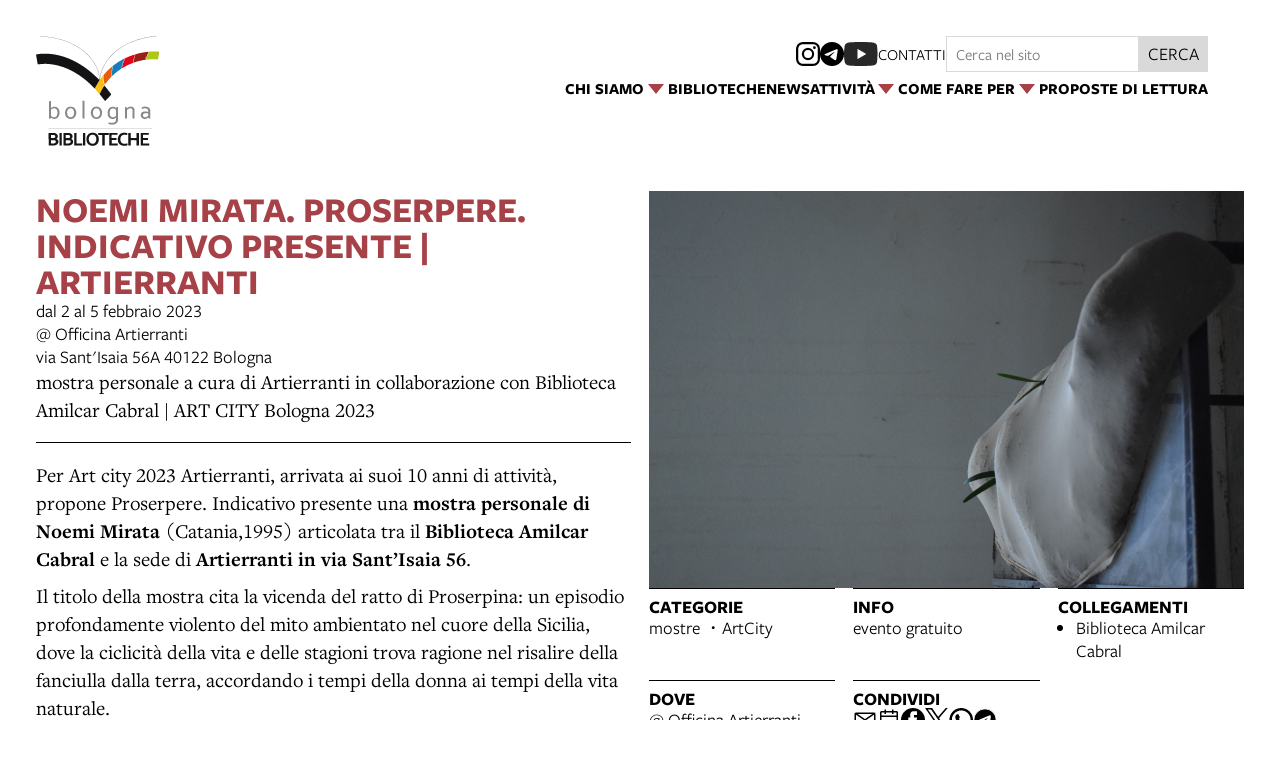

--- FILE ---
content_type: text/html; charset=UTF-8
request_url: https://www.bibliotechebologna.it/events/noemi-mirata-proserpere-indicativo-presente-artierranti
body_size: 11835
content:
<!DOCTYPE html>
<html lang="it">
    <head>
        <meta charset="utf-8">
            <title>Noemi Mirata. Proserpere. Indicativo Presente | Artierranti | Biblioteche Bologna</title>
    <meta name="description" content="mostra&#x20;personale&#x20;a&#x20;cura&#x20;di&#x20;Artierranti&#x20;in&#x20;collaborazione&#x20;con&#x20;Biblioteca&#x20;Amilcar&#x20;Cabral&#x20;&#x7C;&#x20;ART&#x20;CITY&#x20;Bologna&#x20;2023" />

<meta name="viewport" content="user-scalable=yes, width=device-width, initial-scale=1.0, maximum-scale=5.0"/>
<meta name="mobile-web-app-capable" content="yes" />
<meta name="apple-mobile-web-app-status-bar-style" content="black" />
<meta name="msapplication-tap-highlight" content="no"/>
<meta name="theme-color" content="#a74148" />
<meta name="developer" content="ChiaLab | communication design | www.chialab.it" />

    
<link rel="canonical" href="https://www.culturabologna.it/objects/noemi-mirata-proserpere-indicativo-presente-artierranti" />

<!-- RTF dublin core -->
<link rel="schema.DC" href="http://purl.org/dc/elements/1.1/" />
<meta name="DC.title" content="Noemi&#x20;Mirata.&#x20;Proserpere.&#x20;Indicativo&#x20;Presente&#x20;&#x7C;&#x20;Artierranti" />
<meta name="DC.description" content="mostra&#x20;personale&#x20;a&#x20;cura&#x20;di&#x20;Artierranti&#x20;in&#x20;collaborazione&#x20;con&#x20;Biblioteca&#x20;Amilcar&#x20;Cabral&#x20;&#x7C;&#x20;ART&#x20;CITY&#x20;Bologna&#x20;2023" />
<meta name="DC.creator" content="Settore&#x20;Biblioteche&#x20;e&#x20;Welfare&#x20;culturale" />
<meta name="DC.publisher" content="Settore&#x20;Biblioteche&#x20;e&#x20;Welfare&#x20;culturale" />
<meta name="DC.date" content="20&#x2F;01&#x2F;23,&#x20;12&#x3A;07" />
<meta name="DC.created" content="20&#x2F;01&#x2F;23,&#x20;12&#x3A;07" />
<meta name="DC.modified" content="06&#x2F;02&#x2F;23,&#x20;10&#x3A;55" />
<meta name="DC.type" content="events" />
<meta name="DC.format" content="text/html" />
<meta name="DC.identifier" content="noemi-mirata-proserpere-indicativo-presente-artierranti" />
<meta name="DC.language" content="it" />
<meta name="DC.rights" content="Settore&#x20;Biblioteche&#x20;e&#x20;Welfare&#x20;culturale" />
<meta name="DC.license" content="Creative&#x20;Commons&#x20;Attribuzione&#x20;-&#x20;condividi&#x20;allo&#x20;stesso&#x20;modo&#x20;&#x28;CC&#x20;BY-SA&#x20;4.0&#x29;" />

<!-- OG dataset -->
<meta property="og:title" content="Noemi&#x20;Mirata.&#x20;Proserpere.&#x20;Indicativo&#x20;Presente&#x20;&#x7C;&#x20;Artierranti" />
<meta property="og:type" content="events" />
<meta property="og:url" content="" />
<meta property="og:description" content="mostra&#x20;personale&#x20;a&#x20;cura&#x20;di&#x20;Artierranti&#x20;in&#x20;collaborazione&#x20;con&#x20;Biblioteca&#x20;Amilcar&#x20;Cabral&#x20;&#x7C;&#x20;ART&#x20;CITY&#x20;Bologna&#x20;2023" />
<meta property="og:site_name" content="Settore Biblioteche e Welfare culturale" />
<meta property="og:updated_time" content="06&#x2F;02&#x2F;23,&#x20;10&#x3A;55" />
    <meta property="og:image" content="https://assets.culturabologna.it/4ba77b1e-3e37-43c4-ac89-ac469618576b-99b.jpg/658e92357ddaf83a37526e47323880e7e339b4c0.jpg" />

<!-- Twitter dataset -->
    <meta name="twitter:card" content="summary_large_image">
    <meta name="twitter:image" content="https://assets.culturabologna.it/4ba77b1e-3e37-43c4-ac89-ac469618576b-99b.jpg/658e92357ddaf83a37526e47323880e7e339b4c0.jpg">
<meta name="twitter:site" content="Settore&#x20;Biblioteche&#x20;e&#x20;Welfare&#x20;culturale">
<meta name="twitter:creator" content="Settore&#x20;Biblioteche&#x20;e&#x20;Welfare&#x20;culturale">
<meta name="twitter:title" content="Noemi&#x20;Mirata.&#x20;Proserpere.&#x20;Indicativo&#x20;Presente&#x20;&#x7C;&#x20;Artierranti">
<meta name="twitter:description" content="mostra&#x20;personale&#x20;a&#x20;cura&#x20;di&#x20;Artierranti&#x20;in&#x20;collaborazione&#x20;con&#x20;Biblioteca&#x20;Amilcar&#x20;Cabral&#x20;&#x7C;&#x20;ART&#x20;CITY&#x20;Bologna&#x20;2023">

<link href="/fondazione_biblioteche/favicon.png" type="image/png" rel="icon"><link href="/fondazione_biblioteche/favicon.png" type="image/png" rel="shortcut icon">




<link rel="stylesheet" href="/build/assets/style-BwCBV3qG.css" files="plugins/FondazioneBiblioteche/resources/styles/style.css">
    </head>
    <body class="bg-surface">
                <div class="column align-center" id="container">
            
            <div class="viewport grid"
                id="viewport"
                data-pubstatus=""
                data-status="on"
                data-name="fondazione biblioteche"
                data-uname="noemi-mirata-proserpere-indicativo-presente-artierranti"
                data-display-name="fondazione biblioteche">
                <app-navigation class="header w-full row no-wrap mb-2">
    <a class="column link"
        title="vai alla Home page"
        href="&#x2F;">
        <img class="logo"
            alt="Biblioteche&#x20;di&#x20;Bologna"
            src="/img/logo_biblioteche_bologna.svg"
        />
        <img class="logo--inverted"
            alt="Biblioteche&#x20;di&#x20;Bologna"
            src="/img/logo_biblioteche_bologna_white.svg"
        />
    </a>
    <div class="column gap-2 fill header-content" slot="menu">
        <nav class="row gap-1 gap-row-0 w-full align-baseline end main-menu">
            
            <app-menu>
            <span slot="title" >
            Chi siamo </span>
                            <a title="vai&#x20;al&#x20;dettaglio&#x20;di&#x3A;&#x20;Il&#x20;Settore" target="_self"
                    href="&#x2F;objects&#x2F;storia-biblioteche-doc"
                >Il Settore</a>
                            <a title="vai&#x20;al&#x20;dettaglio&#x20;di&#x3A;&#x20;Accessibilit&#x00E0;" target="_self"
                    href="&#x2F;objects&#x2F;accessibilita"
                >Accessibilità</a>
                            <a title="vai&#x20;al&#x20;dettaglio&#x20;di&#x3A;&#x20;Carta&#x20;dei&#x20;Servizi" target="_self"
                    href="&#x2F;objects&#x2F;carte-dei-servizi"
                >Carta dei Servizi</a>
                            <a title="vai&#x20;al&#x20;dettaglio&#x20;di&#x3A;&#x20;Carta&#x20;delle&#x20;Collezioni" target="_self"
                    href="&#x2F;objects&#x2F;carta-delle-collezioni"
                >Carta delle Collezioni</a>
                            <a title="vai&#x20;al&#x20;dettaglio&#x20;di&#x3A;&#x20;Social&#x20;Media&#x20;Policy" target="_self"
                    href="&#x2F;objects&#x2F;social-media-policy"
                >Social Media Policy</a>
                            <a title="vai&#x20;al&#x20;dettaglio&#x20;di&#x3A;&#x20;Patto&#x20;per&#x20;la&#x20;Lettura" target="_self"
                    href="&#x2F;objects&#x2F;patto-per-la-lettura-bologna"
                >Patto per la Lettura</a>
                            <a title="vai&#x20;al&#x20;dettaglio&#x20;di&#x3A;&#x20;Welfare&#x20;Culturale" target="_self"
                    href="&#x2F;objects&#x2F;welfare-culturale"
                >Welfare Culturale</a>
                            <a title="vai&#x20;al&#x20;dettaglio&#x20;di&#x3A;&#x20;Biblioteche&#x20;e&#x20;sviluppo&#x20;sostenibile" target="_self"
                    href="&#x2F;objects&#x2F;biblioteche-e-sviluppo-sostenibile"
                >Biblioteche e sviluppo sostenibile</a>
                    </app-menu>
    
            <a title="vai&#x20;al&#x20;dettaglio&#x20;di&#x3A;&#x20;Biblioteche" target="_self"
            href="&#x2F;objects&#x2F;biblioteche"
                    ><span>Biblioteche</span></a>
    
            <a title="vai&#x20;al&#x20;dettaglio&#x20;di&#x3A;&#x20;News" target="_self"
            href="&#x2F;objects&#x2F;news-biblioteche"
                    ><span>News</span></a>
    
            <app-menu>
            <span slot="title" >
            Attività</span>
                            <a title="vai&#x20;al&#x20;dettaglio&#x20;di&#x3A;&#x20;Attivit&#x00E0;&#x20;per&#x20;under&#x20;18" target="_self"
                    href="&#x2F;objects&#x2F;attivita-under-16"
                >Attività per under 18</a>
                            <a title="vai&#x20;al&#x20;dettaglio&#x20;di&#x3A;&#x20;Attivit&#x00E0;&#x20;per&#x20;tutte&#x20;e&#x20;tutti" target="_self"
                    href="&#x2F;objects&#x2F;attivita-per-tutti"
                >Attività per tutte e tutti</a>
                            <a title="vai&#x20;al&#x20;dettaglio&#x20;di&#x3A;&#x20;Mostre" target="_self"
                    href="&#x2F;objects&#x2F;mostre-biblioteche"
                >Mostre</a>
                            <a title="vai&#x20;al&#x20;dettaglio&#x20;di&#x3A;&#x20;Gruppi&#x20;di&#x20;lettura" target="_self"
                    href="&#x2F;objects&#x2F;gruppi-di-lettura-biblioteche"
                >Gruppi di lettura</a>
                            <a title="vai&#x20;al&#x20;dettaglio&#x20;di&#x3A;&#x20;Proposte&#x20;per&#x20;le&#x20;scuole&#x20;2025-2026" target="_self"
                    href="&#x2F;objects&#x2F;proposte-per-le-scuole-2025-2026"
                >Proposte per le scuole 2025-2026</a>
                            <a title="vai&#x20;al&#x20;dettaglio&#x20;di&#x3A;&#x20;Facilitazione&#x20;digitale" target="_self"
                    href="&#x2F;objects&#x2F;facilitazionedigitale"
                >Facilitazione digitale</a>
                    </app-menu>
    
            <app-menu>
            <span slot="title" >
            Come fare per</span>
                            <a title="vai&#x20;al&#x20;dettaglio&#x20;di&#x3A;&#x20;Iscriversi" target="_self"
                    href="&#x2F;objects&#x2F;tessera-biblioteche"
                >Iscriversi</a>
                            <a title="vai&#x20;al&#x20;dettaglio&#x20;di&#x3A;&#x20;Iscriversi&#x20;a&#x20;Emilib" target="_self"
                    href="&#x2F;objects&#x2F;iscriversi-alla-biblioteca-digitale-emilib"
                >Iscriversi a Emilib</a>
                            <a title="vai&#x20;al&#x20;dettaglio&#x20;di&#x3A;&#x20;Leggere,&#x20;studiare,&#x20;consultare" target="_self"
                    href="&#x2F;objects&#x2F;leggere-studiare-consultare"
                >Leggere, studiare, consultare</a>
                            <a title="vai&#x20;al&#x20;dettaglio&#x20;di&#x3A;&#x20;Cercare&#x20;un&#x20;libro" target="_self"
                    href="&#x2F;objects&#x2F;cercare-un-libro"
                >Cercare un libro</a>
                            <a title="vai&#x20;al&#x20;dettaglio&#x20;di&#x3A;&#x20;Prendere&#x20;un&#x20;libro&#x20;in&#x20;prestito" target="_self"
                    href="&#x2F;objects&#x2F;prendere-un-libro-in-prestito"
                >Prendere un libro in prestito</a>
                            <a title="vai&#x20;al&#x20;dettaglio&#x20;di&#x3A;&#x20;Riprodurre&#x20;un&#x20;documento" target="_self"
                    href="&#x2F;objects&#x2F;document-delivery"
                >Riprodurre un documento</a>
                            <a title="vai&#x20;al&#x20;dettaglio&#x20;di&#x3A;&#x20;Navigare&#x20;in&#x20;Internet" target="_self"
                    href="&#x2F;objects&#x2F;internet-e-wi-fi"
                >Navigare in Internet</a>
                            <a title="vai&#x20;al&#x20;dettaglio&#x20;di&#x3A;&#x20;Accessibilit&#x00E0;" target="_self"
                    href="&#x2F;objects&#x2F;accessibilita"
                >Accessibilità</a>
                            <a title="vai&#x20;al&#x20;dettaglio&#x20;di&#x3A;&#x20;Richiedere&#x20;un&#x27;identit&#x00E0;&#x20;alias&#x20;" target="_self"
                    href="&#x2F;objects&#x2F;richiesta-dell-identita-alias"
                >Richiedere un'identità alias </a>
                            <a title="vai&#x20;al&#x20;dettaglio&#x20;di&#x3A;&#x20;Giocare" target="_self"
                    href="&#x2F;objects&#x2F;giocare"
                >Giocare</a>
                            <a title="vai&#x20;al&#x20;dettaglio&#x20;di&#x3A;&#x20;Imparare&#x20;una&#x20;lingua" target="_self"
                    href="&#x2F;objects&#x2F;corsi-di-italiano-per-stranieri-corsi-di-lingua"
                >Imparare una lingua</a>
                            <a title="vai&#x20;al&#x20;dettaglio&#x20;di&#x3A;&#x20;Donare&#x20;libri" target="_self"
                    href="&#x2F;objects&#x2F;donare-libri"
                >Donare libri</a>
                    </app-menu>
    
            <a title="vai&#x20;al&#x20;dettaglio&#x20;di&#x3A;&#x20;Proposte&#x20;di&#x20;lettura" target="_self"
            href="&#x2F;objects&#x2F;bibliografie-biblioteche"
                    ><span>Proposte di lettura</span></a>
    

        </nav>
        <div class="row w-full align-center end place-first">
                <div class="row align-center socials">
                                                <a class="icon instagram"
                    title="Vedi&#x20;la&#x20;pagina&#x20;Instagram"
                    href="https://www.instagram.com/bologna_biblioteche/"
                    target="_blank">
                    <img alt="logo instagram" src="https://www.bibliotechebologna.it/img/logo--instagram.svg"/>
                </a>
                                                <a class="icon telegram"
                    title="Vedi&#x20;la&#x20;pagina&#x20;Telegram"
                    href="https://t.me/bolognabiblioteche"
                    target="_blank">
                    <img alt="logo Telegram" src="https://www.bibliotechebologna.it/img/logo--telegram.svg"/>
                </a>
                                                <a class="icon youtube"
                    title="Vedi&#x20;la&#x20;pagina&#x20;YouTube"
                    href="https://www.youtube.com/c/bibliotechebologna"
                    target="_blank">
                    <img alt="logo youtube" src="https://www.bibliotechebologna.it/img/logo--youtube.svg"/>
                </a>
                        
        <a class="link sans upper"
            href="&#x2F;objects&#x2F;profile-settore-biblioteche-comunali"
        >contatti</a>
    </div>

<div class="search">
    <form method="get" accept-charset="utf-8" role="search" class="row gap-0 no-wrap align-justify " action="/ricerca">
    <input type="text" name="q" class="input text fill" placeholder="Cerca nel sito" minlength="3" required="required" aria-label="Cerca nel sito">
    <button class="button" is="dna-button" type="submit">
        cerca
    </button>
</form>

</div>

        </div>
    </div>
</app-navigation>
                                
<main class="w-12 grid"
    data-uname="noemi-mirata-proserpere-indicativo-presente-artierranti"
    data-context="calendario-bologna-cultura"
>
    
    <article class="w-6 grid main-content">
        <header class="w-6">
                <header class="w-full column gap-s bb-1 pt-1 pb-2">
                <h1 class="m-0 title f-6 text-primary">Noemi Mirata. Proserpere. Indicativo Presente | Artierranti</h1>
                                            <span>
                dal 2 al 5 febbraio 2023
            </span>
            
                        
    <ul class="no-bullet column gap-xs m-0 p-0">
            <li>
                        
                            <a class="link link--underline"
                    title="apri in Google Maps"
                    href="http://maps.google.com/?q=via&#x20;Sant&#x27;Isaia&#x20;56A&#x20;40122&#x20;Bologna&#x20;&#x20;"
                    target="_blank"
                >@ Officina Artierranti<br>via Sant'Isaia 56A 40122 Bologna</a>
                    </li>
        </ul>


                    <div class="body" data-property="description">
                <p>mostra personale a cura di Artierranti in collaborazione con Biblioteca Amilcar Cabral | ART CITY Bologna 2023</p>
            </div>
            </header>
        </header>

        
                                                                <img class="w-full mobile poster "
            alt="copertina&#x20;di&#x20;Noemi&#x20;Mirata.&#x20;Proserpere.&#x20;Indicativo&#x20;Presente&#x20;&#x7C;&#x20;Artierranti"
            src="https://assets.culturabologna.it/4ba77b1e-3e37-43c4-ac89-ac469618576b-99b.jpg/825a5706d2315124f4bf2075c60ad9583c1e4783.jpg"
        />
    
    
            <div class="body w-full" data-property="body">
            <p>Per Art city 2023 Artierranti, arrivata ai suoi 10 anni di attività, propone Proserpere. Indicativo presente una <strong>mostra personale di Noemi Mirata</strong> (Catania,1995) articolata tra il <strong>Biblioteca Amilcar Cabral</strong> e la sede di <strong>Artierranti in via Sant’Isaia 56</strong>.</p>
<p>Il titolo della mostra cita la vicenda del ratto di Proserpina: un episodio profondamente violento del mito ambientato nel cuore della Sicilia, dove la ciclicità della vita e delle stagioni trova ragione nel risalire della fanciulla dalla terra, accordando i tempi della donna ai tempi della vita naturale.</p>
<p>Il verbo proserpere indica quindi l’azione dell’uscire strisciando, dell’avanzare senza far rumore, e allude all’idea di una riconquista da parte dell’organismo donna-natura dello spazio che le è stato sottratto. Mirata osserva la natura, come madre e maestra, indaga il rapporto che intercorre tra corpo e materia, tra corpo e terra. Dalla natura impara il concetto di resilienza, la capacità eterna di trovare ogni giorno nuovi modi per rinascere, ma lo interpreta spesso nel suo insorgere come reazione alla violenza. Per questo, l’opera realizzata da Mirata per Art city, nasce dal confronto e dalla collaborazione con la Biblioteca Cabral, insieme alla quale l'artista, il 27 gennaio, condurrà un workshop aperto a tutti sul tema della violenza come questione culturale, partendo dal testo di Elsa Dorlin Difendersi. Filosofia della violenza e da alcuni testi suggeriti dalla Biblioteca. L’esito del laboratorio darà vita a un’installazione che verrà allestita nelle sale del Centro Cabral e al termine di Art city nel giardino. Officina Artierranti negli stessi giorni ospiterà invece un allestimento immersivo che muterà radicalmente l'architettura dello spazio, creando innesti, bozzoli, escrescenze: quasi come se i muri non potessero più contenere la potenza generativa della natura e dell’artista, la sua voglia di nascere e rinascere ogni giorno.</p>
<hr />
<p>Mostra personale <strong>a cura di Artierranti Associazione culturale</strong> in collaborazione con<strong> Biblioteca Amilcar Cabral</strong></p>
<hr />
<p><strong>Orari di apertura ART CITY Bologna:</strong></p>
<p><span style="font-weight: 400;">2 febbraio h 18-22 opening</span></p>
<p><span style="font-weight: 400;">3, 4 ,5 febbraio h 14-20</span></p>
<p> </p>
        </div>
    
                
    <div class="w-full column mt-2 gap-2">
            </div>
    </article>
    <aside class="w-6 column pt-1 gap-row-s right-sidebar">
                                                                    <img class="w-full desktop poster "
            alt="copertina&#x20;di&#x20;Noemi&#x20;Mirata.&#x20;Proserpere.&#x20;Indicativo&#x20;Presente&#x20;&#x7C;&#x20;Artierranti"
            src="https://assets.culturabologna.it/4ba77b1e-3e37-43c4-ac89-ac469618576b-99b.jpg/825a5706d2315124f4bf2075c60ad9583c1e4783.jpg"
        />
    

    <div class="grid  w-full">
                
    <div class="w-2 column gap-xs bt-1">
        <div class="mt-1 f-1 title">Categorie</div>
        <ul class="no-bullet with-bullet-separator row align-center gap-xs">
                            <li>mostre</li>
                            <li>ArtCity</li>
                    </ul>
    </div>






                <div class="w-2 column gap-xs bt-1">
            <div class="mt-1 f-1 title">Info</div>
                                                                                        <span>evento gratuito</span>
                    </div>
    
    <div class="w-2 column gap-xs bt-1">
        <div class="mt-1 f-1 title">
            Collegamenti
        </div>
        <ul class="column gap-xs m-0 p-0 pl-2">
                            <li>
                    <a class="link link--underline"
                        title="vai&#x20;al&#x20;dettaglio&#x20;di&#x3A;&#x20;Biblioteca&#x20;Amilcar&#x20;Cabral"                        href="https&#x3A;&#x2F;&#x2F;www.bibliotechebologna.it&#x2F;biblioteche&#x2F;biblioteca-amilcar-cabral"
                        target="_blank"
                    >Biblioteca Amilcar Cabral</a>
                </li>
                    </ul>
    </div>






    <div class="w-2 column gap-xs bt-1">
        <div class="mt-1 f-1 title">
            Dove
        </div>
                        
    <ul class="no-bullet column gap-xs m-0 p-0">
            <li>
                        
                            <a class="link link--underline"
                    title="apri in Google Maps"
                    href="http://maps.google.com/?q=via&#x20;Sant&#x27;Isaia&#x20;56A&#x20;40122&#x20;Bologna&#x20;&#x20;"
                    target="_blank"
                >@ Officina Artierranti<br>via Sant'Isaia 56A 40122 Bologna</a>
                    </li>
        </ul>


    </div>

        
        
        
<div class="w-2 column gap-xs bt-1 social-links">
    <div class="mt-1 f-1 title">
        Condividi
    </div>
    <ul class="no-bullet row gap-s f-2">
        <li class="label column center">
            <a class="icon"
                title="Condividi&#x20;via&#x20;email"
                href="mailto:?Subject=Biblioteche%20Bologna%20%7C%202%20febbraio%202023%20%7C%20Noemi%20Mirata.%20Proserpere.%20Indicativo%20Presente%20%7C%20Artierranti&body=2%20febbraio%202023%0D%0A%0A----------------------------%0D%0A%0ANOEMI%20MIRATA.%20PROSERPERE.%20INDICATIVO%20PRESENTE%20%7C%20ARTIERRANTI%0D%0A%0A----------------------------%0D%0A%0A%20su%20Biblioteche%20Bologna%0D%0A%0Ahttps%3A%2F%2Fwww.bibliotechebologna.it%2Fobjects%2Fnoemi-mirata-proserpere-indicativo-presente-artierranti"
                target="_system">
                <svg xmlns="http://www.w3.org/2000/svg" x="0px" y="0px" width="30px" height="30px" viewBox="0 0 30 30" style="enable-background:new 0 0 32 32;" xml:space="preserve"><path fill="" d="M26.25 5.625H3.75a1.875 1.875 0 0 0 -1.875 1.875v15a1.875 1.875 0 0 0 1.875 1.875h22.5a1.875 1.875 0 0 0 1.875 -1.875V7.5a1.875 1.875 0 0 0 -1.875 -1.875Zm-2.063 1.875L15 13.856 5.813 7.5ZM3.75 22.5V8.353l10.716 7.416a0.938 0.938 0 0 0 1.069 0L26.25 8.353V22.5Z"/></svg>
            </a>
        </li>
                                                                                                                                                                                    <li class="label column center">
                <a class="icon"
                    title="Salva&#x20;nel&#x20;tuo&#x20;calendario&#x20;Google"
                    href="https://calendar.google.com/calendar/render?action=TEMPLATE&amp;text=Biblioteche%20Bologna%20%7C%20Noemi%20Mirata.%20Proserpere.%20Indicativo%20Presente%20%7C%20Artierranti&amp;details=https%3A%2F%2Fwww.bibliotechebologna.it%2Fobjects%2Fnoemi-mirata-proserpere-indicativo-presente-artierranti%0A%0A%3Cp%3Emostra%20personale%20a%20cura%20di%20Artierranti%20in%20collaborazione%20con%20Biblioteca%20Amilcar%20Cabral%20%7C%20ART%20CITY%20Bologna%202023%3C%2Fp%3E&amp;dates=20230202T120000/20230205T120000&amp;ctz=Europe/Rome&amp;location=Officina%20Artierranti%2C%20via%20Sant%27Isaia%2056A%2040122%20Bologna%2C%20Italy"
                    target="_blank">
                    <svg version="1.1" id="icon" xmlns="http://www.w3.org/2000/svg" xmlns:xlink="http://www.w3.org/1999/xlink" x="0px" y="0px" width="32px" height="32px" viewBox="0 0 32 32" style="enable-background:new 0 0 32 32;" xml:space="preserve">
                        <path fill="" d="M26,4h-4V2h-2v2h-8V2h-2v2H6C4.9,4,4,4.9,4,6v20c0,1.1,0.9,2,2,2h20c1.1,0,2-0.9,2-2V6C28,4.9,27.1,4,26,4z M26,26H6V12h20V26z M26,10H6V6h4v2h2V6h8v2h2V6h4V10z"/>
                    </svg>
                </a>
            </li>
                <li class="label column center">
            <a class="icon"
                title="Condividi&#x20;su&#x20;Facebook"
                href="https://www.facebook.com/sharer/sharer.php?u=https%3A%2F%2Fwww.bibliotechebologna.it%2Fobjects%2Fnoemi-mirata-proserpere-indicativo-presente-artierranti"
                target="_system">
                <svg xmlns="http://www.w3.org/2000/svg" width="24" height="24" viewBox="0 0 24 24">
                    <g id="Group_598" data-name="Group 598" transform="translate(0 0.257)"><g id="facebook" transform="translate(0 0)"><circle id="Oval_9" data-name="Oval 9" cx="12" cy="12" r="12" transform="translate(0 -0.257)" fill="#000000"/></g><path id="Path_279" data-name="Path 279" d="M1452.348,263.043h2.508V259.28h-2.888c-4.09,0-3.993,3.3-3.993,3.789v2.482h-1.9v3.763h1.9v8.779h3.745v-8.779h2.509l.627-3.763h-3.135V263.67A.568.568,0,0,1,1452.348,263.043Z" transform="translate(-1438.735 -256.402)" fill="#ffffff"/></g>
                </svg>
            </a>
        </li>
        <li class="label column center">
            <a class="icon"
                title="Share&#x20;on&#x20;X"
                href="http://twitter.com/share?text=Biblioteche%20Bologna%20%7C%202%20febbraio%202023%20%7C%20Noemi%20Mirata.%20Proserpere.%20Indicativo%20Presente%20%7C%20Artierranti&url=https%3A%2F%2Fwww.bibliotechebologna.it%2Fobjects%2Fnoemi-mirata-proserpere-indicativo-presente-artierranti"
                target="_system">
                <svg width="24" height="24" viewBox="0 0 1220 1227" xmlns="http://www.w3.org/2000/svg">
<path d="M714.163 519.284L1160.89 0H1055.03L667.137 450.887L357.328 0H0L468.492 681.821L0 1226.37H105.866L515.491 750.218L842.672 1226.37H1200L714.137 519.284H714.163ZM569.165 687.828L521.697 619.934L144.011 79.6944H306.615L611.412 515.685L658.88 583.579L1055.08 1150.3H892.476L569.165 687.854V687.828Z" fill=""/>
</svg>
            </a>
        </li>
        <li class="label column center">
            <a class="icon"
                title="Condividi&#x20;su&#x20;Whatsapp"
                href="https://wa.me/?text=2%20febbraio%202023%0D%0A%0A----------------------------%0D%0A%0ANOEMI%20MIRATA.%20PROSERPERE.%20INDICATIVO%20PRESENTE%20%7C%20ARTIERRANTI%0D%0A%0A----------------------------%0D%0A%0A%20su%20Biblioteche%20Bologna%0D%0A%0Ahttps%3A%2F%2Fwww.bibliotechebologna.it%2Fobjects%2Fnoemi-mirata-proserpere-indicativo-presente-artierranti"
                target="_system">
                <svg version="1.1" id="Layer_1" xmlns="http://www.w3.org/2000/svg" xmlns:xlink="http://www.w3.org/1999/xlink" x="0px" y="0px" viewBox="0 0 28 28" style="enable-background:new 0 0 308 308;" xml:space="preserve" width="28" height="28"><g id="XMLID_468_"><path id="XMLID_469_" d="M20.718 16.09c-0.054 -0.026 -2.096 -1.032 -2.459 -1.162a1.409 1.409 0 0 0 -0.475 -0.105c-0.276 0 -0.507 0.137 -0.688 0.407 -0.204 0.303 -0.821 1.025 -1.011 1.24 -0.025 0.029 -0.059 0.062 -0.08 0.062 -0.018 0 -0.334 -0.13 -0.43 -0.172 -2.19 -0.951 -3.852 -3.238 -4.08 -3.624 -0.032 -0.055 -0.034 -0.081 -0.034 -0.081 0.008 -0.03 0.081 -0.103 0.12 -0.141 0.111 -0.11 0.232 -0.255 0.348 -0.396a12.797 12.797 0 0 1 0.165 -0.196c0.169 -0.197 0.244 -0.349 0.332 -0.527l0.045 -0.092c0.213 -0.423 0.032 -0.78 -0.028 -0.896 -0.048 -0.096 -0.91 -2.177 -1.002 -2.395 -0.221 -0.528 -0.512 -0.773 -0.916 -0.773 -0.038 0 0 0 -0.158 0.007 -0.192 0.008 -1.236 0.145 -1.698 0.437 -0.488 0.308 -1.317 1.292 -1.317 3.022 0 1.558 0.988 3.027 1.412 3.587l0.058 0.084c1.625 2.373 3.65 4.132 5.704 4.952 1.977 0.789 2.913 0.881 3.445 0.881 0.224 0 0.403 -0.018 0.561 -0.033l0.1 -0.01c0.682 -0.06 2.184 -0.838 2.525 -1.787 0.269 -0.747 0.34 -1.564 0.161 -1.86 -0.123 -0.201 -0.333 -0.303 -0.601 -0.431z"/><path id="XMLID_470_" d="M14.248 0C6.665 0 0.496 6.123 0.496 13.649c0 2.434 0.652 4.817 1.886 6.903l-2.363 6.968a0.363 0.363 0 0 0 0.454 0.463l7.265 -2.309a13.844 13.844 0 0 0 6.509 1.623C21.831 27.297 28 21.175 28 13.649 28 6.123 21.831 0 14.248 0zm0 24.454c-2.14 0 -4.212 -0.618 -5.994 -1.787a0.363 0.363 0 0 0 -0.31 -0.043l-3.639 1.157 1.175 -3.466a0.364 0.364 0 0 0 -0.051 -0.332 10.656 10.656 0 0 1 -2.074 -6.334c0 -5.959 4.887 -10.806 10.893 -10.806s10.892 4.848 10.892 10.806c0 5.958 -4.886 10.805 -10.892 10.805z"/></g></svg>
            </a>
        </li>
        <li class="label column center">
            <a class="icon"
                title="Condividi&#x20;su&#x20;Telegram"
                href="https://t.me/share/url?url=https%3A%2F%2Fwww.bibliotechebologna.it%2Fobjects%2Fnoemi-mirata-proserpere-indicativo-presente-artierranti&text=Biblioteche%20Bologna%20%7C%202%20febbraio%202023%20%7C%20Noemi%20Mirata.%20Proserpere.%20Indicativo%20Presente%20%7C%20Artierranti"
                target="_system">
                <svg xmlns="http://www.w3.org/2000/svg" width="28" height="28" viewBox="0 0 28 28">
                <g id="Artboard" transform="translate(0 0)"><circle id="Oval" cx="14" cy="14" r="13" transform="translate(0 0)" stroke="#ffffff" stroke-width="1" fill="#000000" />
                <path id="Path-3" d="M190.064,306.522q6.232-2.715,8.311-3.58c3.958-1.646,4.78-1.932,5.316-1.942a.938.938,0,0,1,.552.166.6.6,0,0,1,.2.386,2.513,2.513,0,0,1,.024.561c-.214,2.254-1.143,7.722-1.615,10.246-.2,1.068-.593,1.426-.974,1.461-.828.076-1.456-.547-2.258-1.072-1.254-.822-1.963-1.334-3.181-2.136-1.407-.927-.495-1.437.307-2.27.21-.218,3.856-3.535,3.927-3.836a.291.291,0,0,0-.066-.252.328.328,0,0,0-.3-.029q-.189.043-6.011,3.973a2.706,2.706,0,0,1-1.546.571,10.171,10.171,0,0,1-2.215-.524c-.893-.29-1.6-.444-1.54-.936Q189.052,306.924,190.064,306.522Z" transform="translate(-183.613 -292.484)" fill="#ffffff" /></g></svg>
            </a>
        </li>
    </ul>
</div>

    </div>
            </aside>
    <div class="w-full bottom-sidebar">
                        

        
                    <div class="w-full f-s mt-3 metadata">
                
    <a class="link" title="ACB&#x20;2023&#x20;&#x7C;&#x20;Noemi&#x20;Mirata" href="&#x2F;objects&#x2F;media-99b-jpg">
        <span>In copertina:</span>
        <div class="bold">ACB 2023 | Noemi Mirata</div>
        <p>Proserpere. Indicativo Presente</p>
        
    </a>

                            <div class="meta-license column gap-xs">
            <div>Dove non diversamente specificato, i diritti di utilizzo dei contenuti presenti su questo sito sono da intendersi distribuiti con licenza <a href="https://creativecommons.org/licenses/by-nc-sa/4.0/deed.it" target="_blank" rel="noopener">Creative Commons Attribuzione - Non commerciale - Condividi allo stesso modo 4.0 Internazionale (CC BY-NC-SA 4.0)</a></div>
<p> </p>
        </div>
    
    <div class="mt-2 meta-date">
                Contenuto inserito il 20 gen 2023
                    &mdash; Ultimo aggiornamento il 6 feb 2023
            </div>

            </div>
            </div>
</main>
                <footer class="w-full mt-8 bg-gray-4 grid footer">
    <div class="w-2 pt-3 px-1 column bt-1 sponsors">
        <a title="Comune&#x20;di&#x20;Bologna"
            href="https://www.comune.bologna.it/"
            target="_blank"
        ><img class="w-1 comunebo"
            alt="Comune&#x20;di&#x20;Bologna"
            src="/img/comune.png"
        /></a>

        <a title="Biblioteche&#x20;di&#x20;Bologna"
            href="&#x2F;"
            target="_self"
        ><img class="w-1"
            alt="Biblioteche&#x20;di&#x20;Bologna"
            src="/img/logo_biblioteche_bologna.svg"
        /></a>

                    <div class="column gap-0 f-s address">
                <strong>Settore Biblioteche e Welfare culturale</strong>
                <span>Piazza Maggiore, 6, Bologna</span>
                <span>telefono
                    <a title="chiama&#x20;Settore&#x20;Biblioteche&#x20;e&#x20;Welfare&#x20;culturale"
                        href="tel:+39 051 2194400 c/o Biblioteca Salaborsa"
                    >+39 051 2194400 c/o Biblioteca Salaborsa</a>
                </span>
                <span>
                    <a title="invia&#x20;un&#x2019;email&#x20;a&#x20;Settore&#x20;Biblioteche&#x20;e&#x20;Welfare&#x20;culturale"
                        href="mailto:settorebibliotechecomunali&#x40;comune.bologna.it"
                    >email</a>
                </span>
            </div>
            </div>

            <div class="w-2 w-full--mobile p-1 pb-2 column gap-0 bt-1">
    <div class="w-full py-1 bold bb-1 b-neutral">
                    Informazioni
            </div>
    <ul class="no-bullet w-full f-s">
                    <li class="pt-1">
                <a class="link link--underline"
                    href="&#x2F;objects&#x2F;profile-settore-biblioteche-comunali"
                >Settore Biblioteche e Welfare culturale</a>
            </li>
                    <li class="pt-1">
                <a class="link link--underline"
                    href="&#x2F;objects&#x2F;area-stampa-41d24b"
                >Area stampa</a>
            </li>
                    <li class="pt-1">
                <a class="link link--underline"
                    href="&#x2F;objects&#x2F;documenti-ebdcae"
                >Documenti</a>
            </li>
                    <li class="pt-1">
                <a class="link link--underline"
                    href="&#x2F;objects&#x2F;social-doc"
                >Seguici sui social</a>
            </li>
                    <li class="pt-1">
                <a class="link link--underline"
                    href="&#x2F;objects&#x2F;statistiche-biblioteche"
                >Statistiche</a>
            </li>
                    <li class="pt-1">
                <a class="link link--underline"
                    href="&#x2F;objects&#x2F;privacy_disclaimer"
                >Trattamento dei dati personali</a>
            </li>
                    <li class="pt-1">
                <a class="link link--underline"
                    href="&#x2F;objects&#x2F;licenze-e-disclaimer-biblioteche"
                >Licenze e disclaimer sito Bologna Biblioteche</a>
            </li>
            </ul>
</div>
            <div class="w-2 w-full--mobile p-1 pb-2 column gap-0 bt-1">
    <div class="w-full py-1 bold bb-1 b-neutral">
                    Attività
            </div>
    <ul class="no-bullet w-full f-s">
                    <li class="pt-1">
                <a class="link link--underline"
                    href="&#x2F;objects&#x2F;gruppi-di-lettura-biblioteche"
                >Gruppi di lettura</a>
            </li>
                    <li class="pt-1">
                <a class="link link--underline"
                    href="&#x2F;objects&#x2F;facilitazionedigitale"
                >Facilitazione digitale</a>
            </li>
                    <li class="pt-1">
                <a class="link link--underline"
                    href="&#x2F;objects&#x2F;progetti-speciali-biblioteche"
                >Progetti speciali</a>
            </li>
                    <li class="pt-1">
                <a class="link link--underline"
                    href="&#x2F;objects&#x2F;archivio-newsletter"
                >Archivio newsletter</a>
            </li>
                    <li class="pt-1">
                <a class="link link--underline"
                    href="&#x2F;objects&#x2F;proposte-per-le-scuole-2025-2026"
                >Proposte per le scuole 2025-2026</a>
            </li>
            </ul>
</div>
            <div class="w-2 w-full--mobile p-1 pb-2 column gap-0 bt-1">
    <div class="w-full py-1 bold bb-1 b-neutral">
                    Come fare per
            </div>
    <ul class="no-bullet w-full f-s">
                    <li class="pt-1">
                <a class="link link--underline"
                    href="&#x2F;objects&#x2F;tessera-biblioteche"
                >Iscriversi</a>
            </li>
                    <li class="pt-1">
                <a class="link link--underline"
                    href="&#x2F;objects&#x2F;iscriversi-alla-biblioteca-digitale-emilib"
                >Iscriversi a Emilib</a>
            </li>
                    <li class="pt-1">
                <a class="link link--underline"
                    href="&#x2F;objects&#x2F;leggere-studiare-consultare"
                >Leggere, studiare, consultare</a>
            </li>
                    <li class="pt-1">
                <a class="link link--underline"
                    href="&#x2F;objects&#x2F;cercare-un-libro"
                >Cercare un libro</a>
            </li>
                    <li class="pt-1">
                <a class="link link--underline"
                    href="&#x2F;objects&#x2F;prendere-un-documento-in-prestito"
                >Prendere un libro in prestito</a>
            </li>
                    <li class="pt-1">
                <a class="link link--underline"
                    href="&#x2F;objects&#x2F;document-delivery"
                >Riprodurre un documento</a>
            </li>
                    <li class="pt-1">
                <a class="link link--underline"
                    href="&#x2F;objects&#x2F;internet-e-wi-fi"
                >Navigare in Internet</a>
            </li>
                    <li class="pt-1">
                <a class="link link--underline"
                    href="&#x2F;objects&#x2F;giocare"
                >Giocare</a>
            </li>
                    <li class="pt-1">
                <a class="link link--underline"
                    href="&#x2F;objects&#x2F;donare-libri"
                >Donare libri</a>
            </li>
                    <li class="pt-1">
                <a class="link link--underline"
                    href="&#x2F;objects&#x2F;accessibilita"
                >Accessibilità</a>
            </li>
                    <li class="pt-1">
                <a class="link link--underline"
                    href="&#x2F;objects&#x2F;corsi-di-italiano-per-stranieri-corsi-di-lingua"
                >Imparare una lingua</a>
            </li>
            </ul>
</div>
    
    <div class="w-full row end align-end pr-2">
        <a class="pt-4 credits" title="Chialab design company" href="http://chialab.it" target="_blank">
        <img height="12px" alt="Chialab" src="/img/chialab_webdesign-fill.svg"/></a>
    </div>

</footer>

            </div>

            
        </div>
        <script src="/build/assets/app-BerRm3hJ.js" files="plugins/FondazioneBiblioteche/resources/js/app.js" type="module"></script>
        
    
            <!-- Matomo -->
        <script type="text/plain" data-cookiecategory="analytics" defer>
        var _paq = window._paq = window._paq || [];
        /* tracker methods like "setCustomDimension" should be called before "trackPageView" */
        _paq.push(['trackPageView']);
        _paq.push(['enableLinkTracking']);
        (function() {
            var u="//myanalytics-nrc-prod.apps.nrc.lepida.it/";
            _paq.push(['setTrackerUrl', u+'matomo.php']);
            _paq.push(['setSiteId', '46']);
            var d=document, g=d.createElement('script'), s=d.getElementsByTagName('script')[0];
            g.async=true; g.src=u+'matomo.js'; s.parentNode.insertBefore(g,s);
        })();
        </script>
        <!-- End Matomo Code -->
    

<!-- body content ... -->
<script defer src="https://cdn.jsdelivr.net/gh/orestbida/cookieconsent@v2.8.0/dist/cookieconsent.js"></script>

<!-- Inline script -->
<script>
    window.addEventListener('load', function(){

        // obtain plugin
        var cc = initCookieConsent();

        // run plugin with your configuration
        cc.run({

            current_lang: 'it',
            autoclear_cookies: true,                   // default: false
            theme_css: 'https://cdn.jsdelivr.net/gh/orestbida/cookieconsent@v2.8.0/dist/cookieconsent.css',  // 🚨 replace with a valid path
            page_scripts: true,                        // default: false

            // mode: 'opt-in'                          // default: 'opt-in'; value: 'opt-in' or 'opt-out'
            // delay: 0,                               // default: 0
            auto_language: 'document',                      // default: null; could also be 'browser' or 'document'
            // autorun: true,                          // default: true
            // force_consent: false,                   // default: false
            hide_from_bots: true,                  // default: false
            // remove_cookie_tables: false             // default: false
            // cookie_name: 'cc_cookie',               // default: 'cc_cookie'
            // cookie_expiration: 182,                 // default: 182 (days)
            // cookie_necessary_only_expiration: 182   // default: disabled
            // cookie_domain: location.hostname,       // default: current domain
            // cookie_path: '/',                       // default: root
            // cookie_same_site: 'Lax',                // default: 'Lax'
            // use_rfc_cookie: false,                  // default: false
            // revision: 0,                            // default: 0

            gui_options: {
                consent_modal: {
                    layout: 'box',               // box/cloud/bar
                    position: 'bottom left',     // bottom/middle/top + left/right/center
                    transition: 'slide',           // zoom/slide
                    swap_buttons: false            // enable to invert buttons
                },
                settings_modal: {
                    layout: 'box',                 // box/bar
                    // position: 'left',           // left/right
                    transition: 'slide'            // zoom/slide
                }
            },

            onFirstAction: function(user_preferences, cookie){
                // callback triggered only once on the first accept/reject action
            },

            onAccept: function (cookie) {
                // callback triggered on the first accept/reject action, and after each page load
            },

            onChange: function (cookie, changed_categories) {
                // callback triggered when user changes preferences after consent has already been given
            },

            languages: {
                'en': {
                    consent_modal: {
                        title: 'Usiamo dei cookie!',
                        description: 'Questo sito web utilizza dei cookie essenziali per assicurare il buon funzionamento della navigazione e dei cookie di tracciamento per capire come queste pagine sono utilizzate. Questi ultimi vengono abilitati solo nel caso in cui acconsenti al loro uso. <button type="button" data-cc="c-settings" class="cc-link">Scegli quali</button>',
                        primary_btn: {
                            text: 'Accetta tutti',
                            role: 'accept_all'              // 'accept_selected' or 'accept_all'
                        },
                        secondary_btn: {
                            text: 'Rifiuta tutti',
                            role: 'accept_necessary'        // 'settings' or 'accept_necessary'
                        }
                    },
                    settings_modal: {
                        title: 'Preferenze per i cookie',
                        save_settings_btn: 'Salva le impostazioni',
                        accept_all_btn: 'Accetta tutti',
                        reject_all_btn: 'Rifiuta tutti',
                        close_btn_label: 'Chiudi',
                        cookie_table_headers: [
                            {col1: 'Nome del cookie'},
                            {col2: 'Dominio'},
                            {col3: 'Scadenza'},
                            {col4: 'Descrizione'}
                        ],
                        blocks: [
                            {
                                title: 'Uso dei Cookie',
                                description: 'I cookie sono utilizzati per assicurare le funzionalità di base di questo sito web e per migliorare l\'esperienza di navigazione. Puoi scegliere per ogni categoria quali abilitare o disabilitare. Per maggiori dettagli relativi ai cookie e altri dati sensibili puoi consultare la nostra <a href="https://www.comune.bologna.it/informativa-privacy" target="_blank" class="cc-link">privacy policy</a>.'
                            }, {
                                title: 'Cookie strettamente necessari',
                                description: 'Questi cookie sono essenziali per il corretto funzionamento del sito. Senza di essi il sito non funzionerebbe a dovere. Ma non tracciano nulla di sensibile.',
                                toggle: {
                                    value: 'necessary',
                                    enabled: true,
                                    readonly: true          // cookie categories with readonly=true are all treated as "necessary cookies"
                                }
                            },
                                                        {
                                title: 'Cookie di analisi e statistici',
                                description: 'Questi cookie permettono al sito web di ricordare le tue visite precedenti e di analizzzare in modo anonimo i comportamenti degli utenti sulle pagine per capire cosa migliorare e correggere. Nulla viene trasmesso a terzi e nulla è usato a fini pubblicitari, promozionali o di profilazione',
                                toggle: {
                                    value: 'analytics',     // your cookie category
                                    enabled: false,
                                    readonly: false
                                },
                                cookie_table: [             // list of all expected cookies
                                                                                                    {
                                        col1: '_pk_id',
                                        col2: 'Matomo',
                                        col3: '13 mesi',
                                        col4: 'Cookie tecnico utilizzato da Matomo per individuare un ID univoco e per generare dati statistici su come il visitatore utilizza il sito web',
                                    },
                                    {
                                        col1: '_pk_ref',
                                        col2: 'Matomo',
                                        col3: '6 mesi',
                                        col4: 'Cookie tecnico utilizzato da Matomo per stabilire la provenienza iniziale di un visitatore',
                                    },
                                    {
                                        col1: '_pk_ses, _pk_cvar, _pk_hsr',
                                        col2: 'Matomo',
                                        col3: '30 minuti',
                                        col4: 'Cookie tecnico utilizzato da Matomo per conservare temporaneamente i dati della sessione del visitatore del sito',
                                    }
                                                                ]
                            },
                                                         {
                                title: 'Cookie publicitari e di profilazione',
                                description: 'Questi cookie collezionano informazioni su come usi il sito, su quali link clicchi e sui tuoi interessi al fine di creare un profilo personale, riconoscerti e rispondere di conseguenza. Spesso sono trasmessi anonimamente a terze parti. Noi semplicemente non li usiamo',
                                toggle: {
                                    value: 'targeting',
                                    enabled: false,
                                    readonly: false
                                }
                            }, {
                                title: 'Maggiori informazioni',
                                description: 'Per qualsiasi domanda riguardo alla nostra policy sui cookie puoi <a class="cc-link" href="/contatti">contattarci qui</a>.',
                            }
                        ]
                    }
                }
            }
        });
    });
</script>

    </body>
</html>


--- FILE ---
content_type: text/javascript; charset=utf-8
request_url: https://www.bibliotechebologna.it/build/assets/app-BerRm3hJ.js
body_size: 983
content:
import{H as y}from"./app-navigation-npIiBGlU.js";import"./module-D-yrUq54.js";import"./dna-media-player-BjP2N6-e.js";import"./dna-masonry-DUiB0IEh.js";import"./dna-progress-bar-BzuLlzqQ.js";import"./dna-map-BtmSsZWf.js";import"./ajax-page-CEtD2rMo.js";import"./gender-friendly-CMXJ9QY5.js";import"./book-cover-CQfuuLXG.js";import"./catalog-search-DgaRHMR-.js";import"./collapsable-uBEWBxgb.js";import{a as u}from"./SectionFilters-BfyLXy67.js";import"./preload-helper-DPi8upcZ.js";y.registerIcons({marker:`<svg height="50" width="50">
        <circle cx="25" cy="25" r="10" fill="#a74148" stroke="white" stroke-width="1" />
    </svg>`});u(".links-books-button-container button[data-section]");window.switchView=function(t){if(!t||document.querySelector(`.libraries-index nav [data-view="${t}"].active`))return;[...document.querySelectorAll(".libraries-index nav [data-view]")].forEach(e=>{e.dataset.view===t?e.classList.add("active"):e.classList.remove("active")}),[...document.querySelectorAll(".libraries-index [data-content]")].forEach(e=>{e.dataset.content===t?e.classList.add("active"):e.classList.remove("active")})};window.addEventListener("load",()=>{let t;const i=document.querySelector(".libraries-index dna-map");if(!i)return;t=i.getAttribute("data"),t&&(t=JSON.parse(t));const o=document.querySelector("#filter-biblioteche-map"),e={};[...o.querySelectorAll("input")].forEach(a=>{const r=a.getAttribute("name");e[r]=!1,a.addEventListener("change",()=>{e[r]=!e[r],e[r]?a.classList.add("active"):a.classList.remove("active"),l(t)})});const p=a=>{const r=()=>["sunday","monday","tuesday","wednesday","thursday","friday","saturday"][new Date().getDay()];if(Object.keys(e).filter(s=>!e[s]).length===Object.keys(e).length)return!0;const m=r();return Object.keys(e).every(s=>{var n,c,d;return e[s]?s==="open_today"?(d=(c=(n=a.properties.hours)==null?void 0:n[m])==null?void 0:c[0])==null?void 0:d.isOpen:!!a.properties[`service_${s}`]:!0})},l=function(a){const r=Object.assign({},a);r.features=r.features.filter(p),i.setAttribute("data",JSON.stringify(r))}});window.openLibraryPopup=function(t){window.switchView("map");const i=document.querySelector("dna-map");i.openPopup(i.getPopup(i.markers[t]))};u(".bibliographies-menu-entry[data-section]");
